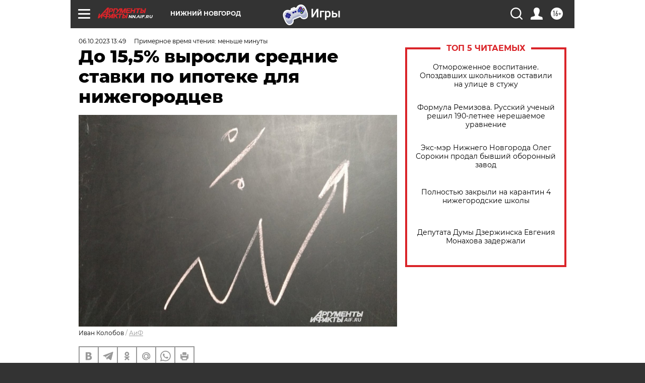

--- FILE ---
content_type: text/html
request_url: https://tns-counter.ru/nc01a**R%3Eundefined*aif_ru/ru/UTF-8/tmsec=aif_ru/193459691***
body_size: -71
content:
23336C0D697A6A06X1769630214:23336C0D697A6A06X1769630214

--- FILE ---
content_type: application/javascript
request_url: https://smi2.ru/counter/settings?payload=CIyLAhjv17ixwDM6JDE3Y2VhZjc1LWI2MmEtNGQ2ZS1hZDJhLTU3ODk4ZTBhZGE3Zg&cb=_callbacks____0mkyg52sn
body_size: 1522
content:
_callbacks____0mkyg52sn("[base64]");